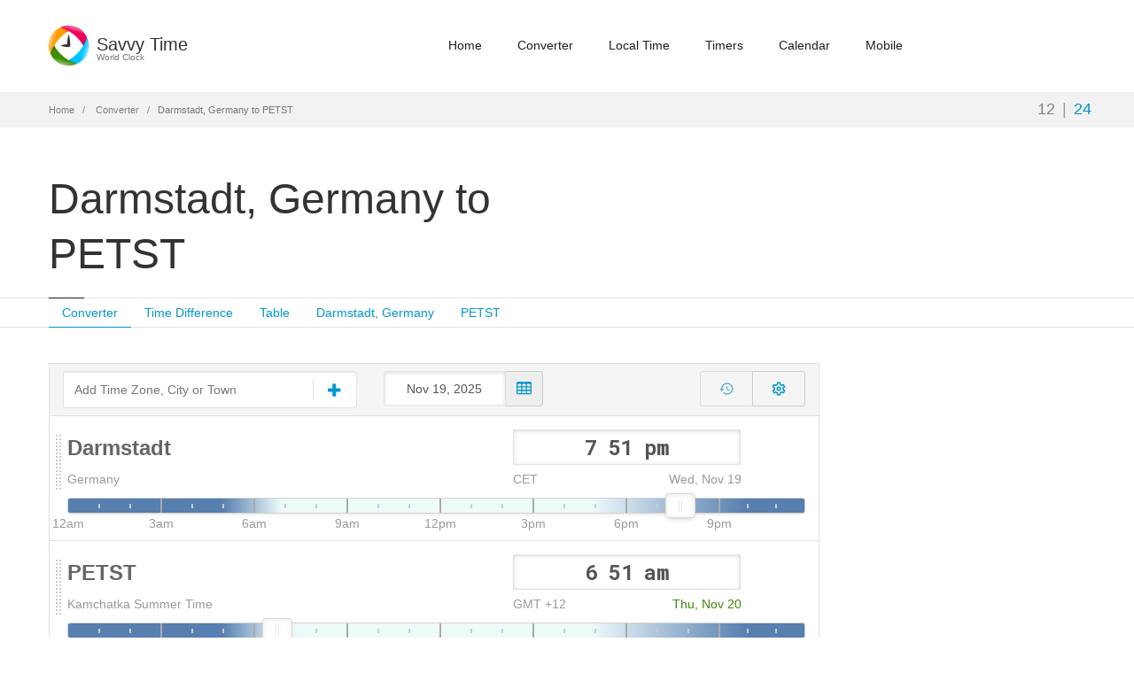

--- FILE ---
content_type: text/html; charset=utf-8
request_url: https://savvytime.com/converter/germany-darmstadt-to-petst
body_size: 10850
content:

<!doctype html>
<html lang="en">

<head>
    <title>Darmstadt, Germany to PETST - Savvy Time</title>
    <meta name="description" content="Time conversion from CET (Central European Time) (&#x2B;1) to Kamchatka Summer Time(&#x2B;12). Darmstadt, Germany to PETST time zones converter, calculator, table and map.">
    <meta name="viewport" content="width=device-width, initial-scale=1.0" />
    <meta charset="utf-8">
    <link rel="icon" type="image/png" href="/images/favicon.png">
    
    <link href="https://fonts.googleapis.com/css2?family=Roboto+Mono:wght@400;500;700&display=swap" rel="stylesheet">
    


    <link href="/css/converter.min.css?v=lfjr3" as="style" rel="stylesheet"/>

    


    <script defer src="/js/converter.min.js?v=lfjr3"></script>

    <!-- Global site tag (gtag.js) - Google Analytics -->
    <script async src="https://www.googletagmanager.com/gtag/js?id=G-BSRJQ9RXEV"></script>
    <script>
        window.dataLayer = window.dataLayer || [];
        function gtag() { dataLayer.push(arguments); }
        gtag('js', new Date());

        gtag('config', 'G-BSRJQ9RXEV');
    </script>
    <!--TODO: Remove old Google Analytics-->
    <script>
        (function (i, s, o, g, r, a, m) {
            i['GoogleAnalyticsObject'] = r;
            i[r] = i[r] ||
                function () {
                    (i[r].q = i[r].q || []).push(arguments);
                }, i[r].l = 1 * new Date();
            a = s.createElement(o),
                m = s.getElementsByTagName(o)[0];
            a.async = 1;
            a.src = g;
            m.parentNode.insertBefore(a, m);
        })(window, document, 'script', '//www.google-analytics.com/analytics.js', 'ga');
        ga('create', 'UA-50929412-2', 'auto');
        ga('send', 'pageview');
    </script>
</head>

<body class="fixed-header">
    <header class="header ">
        <div class="container">
            <div class="row">
                <div class="logo-box col-xs-6 col-md-2">
                    <a href="/" class="logo">
                        <img src="/images/logo.png" alt="savvy time logo">
                        <h5 class="logo-text">Savvy Time <small>World Clock</small></h5>
                    </a>
                </div>
                <div class="col-xs-6 col-md-10 right-box right-box-wrapper">
                    <div class="primary">
                        <div class="navbar">
                            <button class="navbar-toggle btn-navbar collapsed" data-toggle="collapse"
                                data-target="#main-menu" aria-label="main-menu">
                                <span class="icon-bar"></span>
                                <span class="icon-bar"></span>
                                <span class="icon-bar"></span>
                            </button>
                            <nav id="main-menu" class="collapse collapsing navbar-collapse">
                                <ul class="nav navbar-nav">
                                    <li>
                                        <a href="/">Home</a>
                                    </li>
                                    <li>
                                        <a href="/converter">Converter</a>
                                    </li>
                                    <li>
                                        <a href="/local">Local Time</a>
                                    </li>
                                    <li class="parent">
                                        <a href="/timers">
                                            Timers
                                            <span class="open-sub">
                                                <span></span><span></span>
                                            </span>
                                        </a>
                                        <ul class="sub">
                                            <li>
                                                <a href="/timer">Timer</a>
                                            </li>
                                            <li>
                                                <a href="/stopwatch">Stopwatch</a>
                                            </li>
                                            <li>
                                                <a href="/countdown">Countdown</a>
                                            </li>
                                        </ul>
                                    </li>
                                    <li class="parent">
                                        <a href="/calendars">
                                            Calendar
                                            <span class="open-sub">
                                                <span></span><span></span>
                                            </span>
                                        </a>
                                        <ul class="sub">
                                            <li>
                                                <a href="/calendar">2025 Calendar</a>
                                            </li>
                                            <li>
                                                <a href="/calendar/2026">2026 Calendar</a>
                                            </li>
                                            <li>
                                                <a href="/current-week">Current Week</a>
                                            </li>
                                            <li>
                                                <a href="/week-number">Week Numbers</a>
                                            </li>
                                        </ul>
                                    </li>
                                    <li>
                                        <a href="/mobile">Mobile</a>
                                    </li>
                                </ul>
                            </nav>
                        </div>
                    </div>
                </div>
            </div>
        </div>
    </header>
    <div class="breadcrumb-box">
        <div class="container">
            <ul class="breadcrumb">
                <li>
                    <a href="/">Home</a>
                </li>
                <li>
                    <a href="/converter">Converter</a>
                </li>
                <li class="active">Darmstadt, Germany to PETST</li>
            </ul>
            <div class="hour-switch">
                <button class="hour-format active" data-format="format12"
                    title="12-hour AM/PM clock">12</button>|<button class="hour-format" data-format="format24"
                    title="24-hour clock">24</button>
            </div>
        </div>
    </div>
    <section id="main">
        
<script type="text/javascript">
    const locations = [{"Id":"germany-darmstadt","Abbreviation":"Darmstadt, Germany","Name":"CET (Central European Time)","CustomDescription":null,"Offset":1.0,"ActiveTz":{"IanaTzId":"Europe/Berlin","ParentTzId":"","Description":null,"ParentTz":null,"Id":"cet","Abbreviation":"CET","Name":"Central European Time","AutoSwitch":true,"Offset":1.0,"Languages":[{"Abbriviation":"MEZ","LanguageName":"German","Title":"Mitteleuropäische Zeit"}]},"AutoSwitch":false,"Languages":null},{"IanaTzId":"Asia/Kamchatka","ParentTzId":"","Description":null,"ParentTz":null,"Id":"petst","Abbreviation":"PETST","Name":"Kamchatka Summer Time","AutoSwitch":true,"Offset":12.0,"Languages":null}];
</script>

<div class="page-header-wrap">
    <header class="page-header no-margin">
        <div class="container">
            <h1 class="title">Darmstadt, Germany to PETST</h1>
            <div class="header-right-box">
                <!-- Converter header -->
<ins class="adsbygoogle"
     style="display:block"
     data-ad-client="ca-pub-4312826468518183"Program
     data-ad-slot="4091401099"
     data-ad-format="horizontal"
     data-full-width-responsive="true"></ins>

            </div>
        </div>
    </header>

    <nav class="sub-nav">
        <div class="container">
            <ul class="nav nav-pills">
                <li class="active">
                    <a href="#converter">Converter</a>
                </li>
                <li>
                    <a href="#time-diff">Time Difference</a>
                </li>
                <li>
                    <a href="#table-view">Table</a>
                </li>
                <li>
                    <a href="#germany-darmstadt">Darmstadt, Germany</a>
                                </li>
                <li>
                    <a href="#petst">PETST</a>
                                </li>
                    </ul>
                </div>
            </nav>

</div>
<div class="container">
<div class="row">
<div class="content col-sm-12 col-md-9">
<div id="converter" class="panel panel-default converter-panel">
<div class="panel-footer">
    <div class="add-time-wrap row">
        <div class="search-result list col-xs-12 col-sm-5">
            <div class="settings-toggle-wrap">
                <div class="add-tz-box">
                    <input id="time-search" class="time-search form-control" type="search" placeholder="Add Time Zone, City or Town" autocomplete="off">
                    <span class="i-wrap icon-wrap">
                        <svg class="icon svg-icon add-tz-icon" xmlns="http://www.w3.org/2000/svg" viewBox="0 0 26 26">
                            <path d="M22 11.5v3c0 0.828-0.672 1.5-1.5 1.5h-6.5v6.5c0 0.828-0.672 1.5-1.5 1.5h-3c-0.828 0-1.5-0.672-1.5-1.5v-6.5h-6.5c-0.828 0-1.5-0.672-1.5-1.5v-3c0-0.828 0.672-1.5 1.5-1.5h6.5v-6.5c0-0.828 0.672-1.5 1.5-1.5h3c0.828 0 1.5 0.672 1.5 1.5v6.5h6.5c0.828 0 1.5 0.672 1.5 1.5z"></path>
                        </svg>
                        <svg class="icon icon-svg icon-spinner hide" xmlns="http://www.w3.org/2000/svg" viewBox="0 0 32 32">
                            <path d="M32 16c-0.040-2.089-0.493-4.172-1.331-6.077-0.834-1.906-2.046-3.633-3.533-5.060-1.486-1.428-3.248-2.557-5.156-3.302-1.906-0.748-3.956-1.105-5.981-1.061-2.025 0.040-4.042 0.48-5.885 1.292-1.845 0.809-3.517 1.983-4.898 3.424s-2.474 3.147-3.193 4.994c-0.722 1.846-1.067 3.829-1.023 5.79 0.040 1.961 0.468 3.911 1.254 5.694 0.784 1.784 1.921 3.401 3.316 4.736 1.394 1.336 3.046 2.391 4.832 3.085 1.785 0.697 3.701 1.028 5.598 0.985 1.897-0.040 3.78-0.455 5.502-1.216 1.723-0.759 3.285-1.859 4.574-3.208 1.29-1.348 2.308-2.945 2.977-4.67 0.407-1.046 0.684-2.137 0.829-3.244 0.039 0.002 0.078 0.004 0.118 0.004 1.105 0 2-0.895 2-2 0-0.056-0.003-0.112-0.007-0.167h0.007zM28.822 21.311c-0.733 1.663-1.796 3.169-3.099 4.412s-2.844 2.225-4.508 2.868c-1.663 0.646-3.447 0.952-5.215 0.909-1.769-0.041-3.519-0.429-5.119-1.14-1.602-0.708-3.053-1.734-4.25-2.991s-2.141-2.743-2.76-4.346c-0.621-1.603-0.913-3.319-0.871-5.024 0.041-1.705 0.417-3.388 1.102-4.928 0.683-1.541 1.672-2.937 2.883-4.088s2.642-2.058 4.184-2.652c1.542-0.596 3.192-0.875 4.832-0.833 1.641 0.041 3.257 0.404 4.736 1.064 1.48 0.658 2.82 1.609 3.926 2.774s1.975 2.54 2.543 4.021c0.57 1.481 0.837 3.064 0.794 4.641h0.007c-0.005 0.055-0.007 0.11-0.007 0.167 0 1.032 0.781 1.88 1.784 1.988-0.195 1.088-0.517 2.151-0.962 3.156z"></path>
                        </svg>
                    </span>
                </div>
            </div>
        </div>
        <div id="converter-controls" class="col-xs-12 col-sm-7 converter-controls">
            <div class="row">
                <div class="col-xxs-12 col-xs-6 col-sm-5 converter-date">
                            <div id="date-picker" class="input-group date">
                                <input type="text" class="form-control">
                                <span class="input-group-addon">
                                    <svg class="icon svg-icon" xmlns="http://www.w3.org/2000/svg" viewBox="0 0 26 24">
                                        <path d="M8 21.5v-3c0-0.281-0.219-0.5-0.5-0.5h-5c-0.281 0-0.5 0.219-0.5 0.5v3c0 0.281 0.219 0.5 0.5 0.5h5c0.281 0 0.5-0.219 0.5-0.5zM8 15.5v-3c0-0.281-0.219-0.5-0.5-0.5h-5c-0.281 0-0.5 0.219-0.5 0.5v3c0 0.281 0.219 0.5 0.5 0.5h5c0.281 0 0.5-0.219 0.5-0.5zM16 21.5v-3c0-0.281-0.219-0.5-0.5-0.5h-5c-0.281 0-0.5 0.219-0.5 0.5v3c0 0.281 0.219 0.5 0.5 0.5h5c0.281 0 0.5-0.219 0.5-0.5zM8 9.5v-3c0-0.281-0.219-0.5-0.5-0.5h-5c-0.281 0-0.5 0.219-0.5 0.5v3c0 0.281 0.219 0.5 0.5 0.5h5c0.281 0 0.5-0.219 0.5-0.5zM16 15.5v-3c0-0.281-0.219-0.5-0.5-0.5h-5c-0.281 0-0.5 0.219-0.5 0.5v3c0 0.281 0.219 0.5 0.5 0.5h5c0.281 0 0.5-0.219 0.5-0.5zM24 21.5v-3c0-0.281-0.219-0.5-0.5-0.5h-5c-0.281 0-0.5 0.219-0.5 0.5v3c0 0.281 0.219 0.5 0.5 0.5h5c0.281 0 0.5-0.219 0.5-0.5zM16 9.5v-3c0-0.281-0.219-0.5-0.5-0.5h-5c-0.281 0-0.5 0.219-0.5 0.5v3c0 0.281 0.219 0.5 0.5 0.5h5c0.281 0 0.5-0.219 0.5-0.5zM24 15.5v-3c0-0.281-0.219-0.5-0.5-0.5h-5c-0.281 0-0.5 0.219-0.5 0.5v3c0 0.281 0.219 0.5 0.5 0.5h5c0.281 0 0.5-0.219 0.5-0.5zM24 9.5v-3c0-0.281-0.219-0.5-0.5-0.5h-5c-0.281 0-0.5 0.219-0.5 0.5v3c0 0.281 0.219 0.5 0.5 0.5h5c0.281 0 0.5-0.219 0.5-0.5zM26 4.5v17c0 1.375-1.125 2.5-2.5 2.5h-21c-1.375 0-2.5-1.125-2.5-2.5v-17c0-1.375 1.125-2.5 2.5-2.5h21c1.375 0 2.5 1.125 2.5 2.5z"></path>
                                    </svg>
                                </span>
                            </div>
                </div>
                <div class="col-xxs-12 col-xs-6 col-sm-7 converter-settings-col">
                    <div class="converter-settings-toolbar">
                        <div class="btn-group converter-settings-group">
                            <button id="converter-reset-time" type="button" class="btn converter-reset-time disabled" title="Reset to current time" aria-label="Reset to current time">
                                <svg class="icon svg-icon" viewBox="0 0 24 24">
                                    <path fill="currentColor" d="M13.26 3C8.17 2.86 4 6.95 4 12H2.21c-.45 0-.67.54-.35.85l2.79 2.8c.2.2.51.2.71 0l2.79-2.8c.31-.31.09-.85-.36-.85H6c0-3.9 3.18-7.05 7.1-7 3.72.05 6.85 3.18 6.9 6.9.05 3.91-3.1 7.1-7 7.1-1.61 0-3.1-.55-4.28-1.48-.4-.31-.96-.28-1.32.08-.42.42-.39 1.13.08 1.49C9 20.29 10.91 21 13 21c5.05 0 9.14-4.17 9-9.26-.13-4.69-4.05-8.61-8.74-8.74m-.51 5c-.41 0-.75.34-.75.75v3.68c0 .35.19.68.49.86l3.12 1.85c.36.21.82.09 1.03-.26.21-.36.09-.82-.26-1.03l-2.88-1.71v-3.4c0-.4-.34-.74-.75-.74"></path>
                                    <title>Reset to current time</title>
                                </svg>
                            </button>
                            <button id="converter-settings-toggle" type="button" class="btn converter-settings-toggle collapsed" data-toggle="collapse" data-target="#converter-settings-menu" aria-expanded="false" aria-controls="converter-settings-menu" title="Converter settings" aria-label="Toggle converter settings">
                                <svg class="icon svg-icon svg-settings" xmlns="http://www.w3.org/2000/svg" viewBox="0 0 24 24" role="img" focusable="false">
                                    <path fill="currentColor" d="M19.54 12c0-.23-.01-.45-.03-.67l2.57-1.94-2.75-4.76-2.97 1.25c-.37-.26-.76-.48-1.16-.67L14.79 2h-5.5l-.4 3.2c-.41.19-.8.41-1.16.67L4.75 4.62 2 9.38l2.57 1.94c-.02.23-.03.45-.03.68s.01.45.03.67L2 14.62l2.75 4.76 2.97-1.25c.37.26.76.48 1.16.67l.4 3.2h5.5l.4-3.2c.41-.19.8-.41 1.16-.67l2.97 1.25 2.75-4.76-2.57-1.94c.02-.22.03-.44.03-.67zm-2.03-.5c.01.16.03.33.03.5s-.01.33-.03.5l-.1 1.1 2.04 1.55-.98 1.71-2.37-1-.91.64c-.26.18-.55.35-.85.49l-1.01.47L13.02 20h-1.97l-.32-2.55-1.01-.47c-.3-.14-.59-.31-.85-.49l-.91-.64-2.37 1-.98-1.71 2.04-1.55-.1-1.1c-.01-.16-.03-.33-.03-.5s.01-.33.03-.5l.1-1.1L4.61 8.85 5.6 7.15l2.37 1 .91-.64c.26-.18.55-.35.85-.49l1.01-.47L11.05 4h1.97l.32 2.55 1.01.47c.3.14.59.31.85.49l.91.64 2.37-1 .98 1.71-2.04 1.55zM12 8.5c-1.93 0-3.5 1.57-3.5 3.5s1.57 3.5 3.5 3.5 3.5-1.57 3.5-3.5S13.93 8.5 12 8.5zm0 5c-.83 0-1.5-.67-1.5-1.5s.67-1.5 1.5-1.5 1.5.67 1.5 1.5S12.83 13.5 12 13.5z"></path>
                                </svg>
                            </button>
                        </div>
                        <div id="converter-settings-menu" class="converter-settings-menu collapse" aria-labelledby="converter-settings-toggle">
                            <div class="converter-settings-option has-submenu">
                                <button type="button" class="converter-settings-item btn-cal" title="Add to Calendar" data-toggle="collapse" data-target="#converter-calendar-menu" aria-expanded="false" aria-controls="converter-calendar-menu" >
                                    <span class="converter-settings-icon">
                                        <svg xmlns="http://www.w3.org/2000/svg" class="icon svg-icon" version="1.1" width="18" height="18" viewBox="0 0 19 20">
                                            <path fill="currentColor" d="M17.143 2.857c0.781 0 1.429 0.647 1.429 1.429v14.286c0 0.781-0.647 1.429-1.429 1.429h-15.714c-0.781 0-1.429-0.647-1.429-1.429v-14.286c0-0.781 0.647-1.429 1.429-1.429h1.429v-1.071c0-0.982 0.804-1.786 1.786-1.786h0.714c0.982 0 1.786 0.804 1.786 1.786v1.071h4.286v-1.071c0-0.982 0.804-1.786 1.786-1.786h0.714c0.982 0 1.786 0.804 1.786 1.786v1.071h1.429zM12.857 1.786v3.214c0 0.201 0.156 0.357 0.357 0.357h0.714c0.201 0 0.357-0.156 0.357-0.357v-3.214c0-0.201-0.156-0.357-0.357-0.357h-0.714c-0.201 0-0.357 0.156-0.357 0.357zM4.286 1.786v3.214c0 0.201 0.156 0.357 0.357 0.357h0.714c0.201 0 0.357-0.156 0.357-0.357v-3.214c0-0.201-0.156-0.357-0.357-0.357h-0.714c-0.201 0-0.357 0.156-0.357 0.357zM17.143 18.571v-11.429h-15.714v11.429h15.714zM10 12.143h2.5c0.201 0 0.357 0.156 0.357 0.357v0.714c0 0.201-0.156 0.357-0.357 0.357h-2.5v2.5c0 0.201-0.156 0.357-0.357 0.357h-0.714c-0.201 0-0.357-0.156-0.357-0.357v-2.5h-2.5c-0.201 0-0.357-0.156-0.357-0.357v-0.714c0-0.201 0.156-0.357 0.357-0.357h2.5v-2.5c0-0.201 0.156-0.357 0.357-0.357h0.714c0.201 0 0.357 0.156 0.357 0.357v2.5z"></path>
                                        </svg>
                                    </span>
                                    <span class="converter-settings-text">Add to Calendar</span>
                                </button>
                                <div id="converter-calendar-menu" class="converter-settings-submenu collapse" data-parent="#converter-settings-menu"></div>
                            </div>
                            <div class="converter-settings-option">
                                <a type="button" href="/converter/petst-to-germany-darmstadt" class="converter-settings-item swap-tz" title="Swap order of locations to PETST to Darmstadt, Germany time convertion" >
                                    <span class="converter-settings-icon">
                                        <svg class="icon svg-icon" xmlns="http://www.w3.org/2000/svg" viewBox="0 0 18 18">
                                            <path d="M11.893 0h1.929c0.171 0 0.321 0.151 0.321 0.321v13.821h1.929c0.171 0 0.321 0.141 0.321 0.321 0 0.090-0.040 0.171-0.1 0.241l-3.214 3.204c-0.060 0.060-0.141 0.090-0.221 0.090-0.090 0-0.171-0.030-0.231-0.090l-3.214-3.214c-0.060-0.060-0.090-0.151-0.090-0.231 0-0.171 0.141-0.321 0.321-0.321h1.929v-13.821c0-0.171 0.141-0.321 0.321-0.321zM6.429 0c0.080 0 0.171 0.030 0.231 0.090l3.214 3.214c0.060 0.060 0.090 0.151 0.090 0.231 0 0.171-0.151 0.321-0.321 0.321h-1.929v13.821c0 0.171-0.151 0.321-0.321 0.321h-1.929c-0.171 0-0.321-0.151-0.321-0.321v-13.821h-1.929c-0.181 0-0.321-0.141-0.321-0.321 0-0.090 0.040-0.171 0.1-0.241l3.204-3.204c0.060-0.060 0.151-0.090 0.231-0.090z"></path>
                                        </svg>
                                    </span>
                                    <span class="converter-settings-text">Swap Order</span>
                                        <span class="converter-settings-hint">to PETST to Darmstadt, Germany</span>
                                </a>
                            </div>
                            <div class="converter-settings-option">
                                <a type="button" id="permanent-link" class="converter-settings-item permanent-link" title="Permanent link to this Time Conversion" data-toggle="collapse" href="#share-url-area" >
                                    <span class="converter-settings-icon">
                                        <svg class="icon svg-icon" xmlns="http://www.w3.org/2000/svg" viewBox="0 0 26 26">
                                            <path d="M22.75 19c0-0.406-0.156-0.781-0.438-1.062l-3.25-3.25c-0.281-0.281-0.672-0.438-1.062-0.438-0.453 0-0.812 0.172-1.125 0.5 0.516 0.516 1.125 0.953 1.125 1.75 0 0.828-0.672 1.5-1.5 1.5-0.797 0-1.234-0.609-1.75-1.125-0.328 0.313-0.516 0.672-0.516 1.141 0 0.391 0.156 0.781 0.438 1.062l3.219 3.234c0.281 0.281 0.672 0.422 1.062 0.422s0.781-0.141 1.062-0.406l2.297-2.281c0.281-0.281 0.438-0.656 0.438-1.047zM11.766 7.984c0-0.391-0.156-0.781-0.438-1.062l-3.219-3.234c-0.281-0.281-0.672-0.438-1.062-0.438s-0.781 0.156-1.062 0.422l-2.297 2.281c-0.281 0.281-0.438 0.656-0.438 1.047 0 0.406 0.156 0.781 0.438 1.062l3.25 3.25c0.281 0.281 0.672 0.422 1.062 0.422 0.453 0 0.812-0.156 1.125-0.484-0.516-0.516-1.125-0.953-1.125-1.75 0-0.828 0.672-1.5 1.5-1.5 0.797 0 1.234 0.609 1.75 1.125 0.328-0.313 0.516-0.672 0.516-1.141zM25.75 19c0 1.188-0.484 2.344-1.328 3.172l-2.297 2.281c-0.844 0.844-1.984 1.297-3.172 1.297-1.203 0-2.344-0.469-3.187-1.328l-3.219-3.234c-0.844-0.844-1.297-1.984-1.297-3.172 0-1.234 0.5-2.406 1.375-3.266l-1.375-1.375c-0.859 0.875-2.016 1.375-3.25 1.375-1.188 0-2.344-0.469-3.187-1.313l-3.25-3.25c-0.859-0.859-1.313-1.984-1.313-3.187 0-1.188 0.484-2.344 1.328-3.172l2.297-2.281c0.844-0.844 1.984-1.297 3.172-1.297 1.203 0 2.344 0.469 3.187 1.328l3.219 3.234c0.844 0.844 1.297 1.984 1.297 3.172 0 1.234-0.5 2.406-1.375 3.266l1.375 1.375c0.859-0.875 2.016-1.375 3.25-1.375 1.188 0 2.344 0.469 3.187 1.313l3.25 3.25c0.859 0.859 1.313 1.984 1.313 3.187z"></path>
                                        </svg>
                                    </span>
                                    <span class="converter-settings-text">Share Converter</span>
                                </a>
                            </div>
                            <div class="converter-settings-option">
                                <button type="button" class="converter-settings-item btn-theme">
                                    <span class="converter-settings-icon">
                                        <svg xmlns="http://www.w3.org/2000/svg" viewBox="0 0 30 30" class="icon svg-icon sun hide"><path fill="currentColor" d="M 14.984375 0.98632812 A 1.0001 1.0001 0 0 0 14 2 L 14 5 A 1.0001 1.0001 0 1 0 16 5 L 16 2 A 1.0001 1.0001 0 0 0 14.984375 0.98632812 z M 5.796875 4.7988281 A 1.0001 1.0001 0 0 0 5.1015625 6.515625 L 7.2226562 8.6367188 A 1.0001 1.0001 0 1 0 8.6367188 7.2226562 L 6.515625 5.1015625 A 1.0001 1.0001 0 0 0 5.796875 4.7988281 z M 24.171875 4.7988281 A 1.0001 1.0001 0 0 0 23.484375 5.1015625 L 21.363281 7.2226562 A 1.0001 1.0001 0 1 0 22.777344 8.6367188 L 24.898438 6.515625 A 1.0001 1.0001 0 0 0 24.171875 4.7988281 z M 15 8 A 7 7 0 0 0 8 15 A 7 7 0 0 0 15 22 A 7 7 0 0 0 22 15 A 7 7 0 0 0 15 8 z M 2 14 A 1.0001 1.0001 0 1 0 2 16 L 5 16 A 1.0001 1.0001 0 1 0 5 14 L 2 14 z M 25 14 A 1.0001 1.0001 0 1 0 25 16 L 28 16 A 1.0001 1.0001 0 1 0 28 14 L 25 14 z M 7.9101562 21.060547 A 1.0001 1.0001 0 0 0 7.2226562 21.363281 L 5.1015625 23.484375 A 1.0001 1.0001 0 1 0 6.515625 24.898438 L 8.6367188 22.777344 A 1.0001 1.0001 0 0 0 7.9101562 21.060547 z M 22.060547 21.060547 A 1.0001 1.0001 0 0 0 21.363281 22.777344 L 23.484375 24.898438 A 1.0001 1.0001 0 1 0 24.898438 23.484375 L 22.777344 21.363281 A 1.0001 1.0001 0 0 0 22.060547 21.060547 z M 14.984375 23.986328 A 1.0001 1.0001 0 0 0 14 25 L 14 28 A 1.0001 1.0001 0 1 0 16 28 L 16 25 A 1.0001 1.0001 0 0 0 14.984375 23.986328 z"></path></svg>
                                        <svg xmlns="http://www.w3.org/2000/svg" viewBox="0 0 120 120" class="icon svg-icon moon hide"><path fill="currentColor" d="M96.484,92.7c-27.499,0-49.792-22.294-49.792-49.794c0-15.768,7.338-29.815,18.777-38.938  C35.655,5.082,11.823,29.588,11.823,59.674c0,30.794,24.965,55.757,55.759,55.757c19.959,0,37.459-10.493,47.311-26.262  C109.195,91.441,102.99,92.7,96.484,92.7z"/></svg>
                                    </span>
                                    <span class="converter-settings-text">Toggle Theme</span>
                                </button>
                            </div>
                        </div>
                    </div>
                </div>
            </div>
        </div>
<div class="col-xs-12 collapse" id="share-url-area">
            <div class="row share-url-wrap">
                <div class="col-xs-12">
                    <input class="form-control share-url" id="share-url" value="https://savvytime.com/converter">
                </div>
                <div class="col-xs-12 col-sm-6">
                    <div class="pull-left">
                        <label class="checkbox include-time">
                            <input type="checkbox" id="include-time"> Include Time
                        </label>
                        <div class="input-group timepicker-wrap include-time-box-wrap format12">
                            <input type="text" class="time ampm format12 form-control include-time-box"
                                   value=")" data-offset="1"/>
                        </div>
                        <div class="input-group timepicker-wrap include-time-box-wrap format24">
                            <input type="text" class="time ampm format24 form-control include-time-box st-hide"
                                   value="" data-offset="1"/>
                        </div>
                    </div>
                </div>
                <div class="col-xs-12 col-sm-6">
                    <div class="pull-left">
                        <label class="checkbox include-time">
                            <input type="checkbox" id="include-date"> Include Date
                        </label>
                        <div class="input-group include-time-box-wrap">
                            <div id="share-date-picker" class="input-group date">
                                <input type="text" class="form-control">
                                <span class="input-group-addon">
                                    <svg class="icon svg-icon" xmlns="http://www.w3.org/2000/svg" viewBox="0 0 26 24">
                                        <path d="M8 21.5v-3c0-0.281-0.219-0.5-0.5-0.5h-5c-0.281 0-0.5 0.219-0.5 0.5v3c0 0.281 0.219 0.5 0.5 0.5h5c0.281 0 0.5-0.219 0.5-0.5zM8 15.5v-3c0-0.281-0.219-0.5-0.5-0.5h-5c-0.281 0-0.5 0.219-0.5 0.5v3c0 0.281 0.219 0.5 0.5 0.5h5c0.281 0 0.5-0.219 0.5-0.5zM16 21.5v-3c0-0.281-0.219-0.5-0.5-0.5h-5c-0.281 0-0.5 0.219-0.5 0.5v3c0 0.281 0.219 0.5 0.5 0.5h5c0.281 0 0.5-0.219 0.5-0.5zM8 9.5v-3c0-0.281-0.219-0.5-0.5-0.5h-5c-0.281 0-0.5 0.219-0.5 0.5v3c0 0.281 0.219 0.5 0.5 0.5h5c0.281 0 0.5-0.219 0.5-0.5zM16 15.5v-3c0-0.281-0.219-0.5-0.5-0.5h-5c-0.281 0-0.5 0.219-0.5 0.5v3c0 0.281 0.219 0.5 0.5 0.5h5c0.281 0 0.5-0.219 0.5-0.5zM24 21.5v-3c0-0.281-0.219-0.5-0.5-0.5h-5c-0.281 0-0.5 0.219-0.5 0.5v3c0 0.281 0.219 0.5 0.5 0.5h5c0.281 0 0.5-0.219 0.5-0.5zM16 9.5v-3c0-0.281-0.219-0.5-0.5-0.5h-5c-0.281 0-0.5 0.219-0.5 0.5v3c0 0.281 0.219 0.5 0.5 0.5h5c0.281 0 0.5-0.219 0.5-0.5zM24 15.5v-3c0-0.281-0.219-0.5-0.5-0.5h-5c-0.281 0-0.5 0.219-0.5 0.5v3c0 0.281 0.219 0.5 0.5 0.5h5c0.281 0 0.5-0.219 0.5-0.5zM24 9.5v-3c0-0.281-0.219-0.5-0.5-0.5h-5c-0.281 0-0.5 0.219-0.5 0.5v3c0 0.281 0.219 0.5 0.5 0.5h5c0.281 0 0.5-0.219 0.5-0.5zM26 4.5v17c0 1.375-1.125 2.5-2.5 2.5h-21c-1.375 0-2.5-1.125-2.5-2.5v-17c0-1.375 1.125-2.5 2.5-2.5h21c1.375 0 2.5 1.125 2.5 2.5z"></path>
                                    </svg>
                                </span>
                            </div>
                        </div>
                    </div>
                </div>
            </div>
        </div>
    </div>
</div>
<div class="panel-body">
    <div id="converter-view">
                <div data-id="germany-darmstadt" class="table-time row">
                    <div class="td-name col-xs-6">
                        <div class="time-name-wrap">
                                    <a href="/local/germany-darmstadt" class="time-abb">Darmstadt</a>
                        </div>
                    </div>
                    <div class="td-time col-xs-6">
                        <div class="row">
                            <div class="col-xs-12 col-sm-12 col-md-8 col-md-offset-2">
                                <div class="input-group timepicker-wrap format12">
                                    <input type="text" class="time ampm format12 form-control" 
                                           value="" 
                                           data-offset="1"/>
                                </div>
                                <div class="input-group timepicker-wrap format24 st-hide">
                                    <input type="text" class="time ampm format24 form-control" 
                                           value="" 
                                           data-offset="1" />
                                </div>
                            </div>
                        </div>
                    </div>
                    <div class="col-xs-12">
                        <div class="row">
                            <div class="td-name col-xs-6">
                                <div class="time-name-wrap">
                                                            <span class="time-name">Germany</span>
                                </div>
                            </div>
                            <div class="td-time col-xs-6">
                                <div class="row">
                                    <div class="col-xs-6 col-sm-6 col-md-4 col-md-offset-2 no-gutter-right">
                                                <div class="name-offset"
                                                     title="Central European Time (GMT &#x2B;1)">
                                                            CET
                                                </div>                                                                                                                                                                                                                                                                                                                                                                            
                                    </div>
                                    <div class="col-xs-6 col-sm-6 col-md-4 no-gutter-left">
                                        <div class="tz-date"></div>
                                    </div>
                                    <div class="col-xs-12 col-md-2">
                                    </div>
                                </div>
                            </div>
                        </div>
                    </div>
                    <div class="col-xs-12 slider-wrap">
                        <div class="slider">
                        </div>
                    </div>
                    <div class=' delete'>
                        <svg xmlns="http://www.w3.org/2000/svg" width="20" height="20" viewBox="0 0 24 24">
                            <path
                                d="M19 6.41L17.59 5 12 10.59 6.41 5 5 6.41 10.59 12 5 17.59 6.41 19 12 13.41 17.59 19 19 17.59 13.41 12z">
                            </path>
                            <path d="M0 0h24v24H0z" fill="none"></path>
                        </svg>
        </div>
</div>
                <div data-id="petst" class="table-time row">
                    <div class="td-name col-xs-6">
                        <div class="time-name-wrap">
                                            <span class="time-abb">PETST</span>
                        </div>
                    </div>
                    <div class="td-time col-xs-6">
                        <div class="row">
                            <div class="col-xs-12 col-sm-12 col-md-8 col-md-offset-2">
                                <div class="input-group timepicker-wrap format12">
                                    <input type="text" class="time ampm format12 form-control" 
                                           value="" 
                                           data-offset="12"/>
                                </div>
                                <div class="input-group timepicker-wrap format24 st-hide">
                                    <input type="text" class="time ampm format24 form-control" 
                                           value="" 
                                           data-offset="12" />
                                </div>
                            </div>
                        </div>
                    </div>
                    <div class="col-xs-12">
                        <div class="row">
                            <div class="td-name col-xs-6">
                                <div class="time-name-wrap">
                                                    <span class="time-name">Kamchatka Summer Time</span>
                                </div>
                            </div>
                            <div class="td-time col-xs-6">
                                <div class="row">
                                    <div class="col-xs-6 col-sm-6 col-md-4 col-md-offset-2 no-gutter-right">
                                                <div class="name-offset">GMT &#x2B;12</div>
                                    </div>
                                    <div class="col-xs-6 col-sm-6 col-md-4 no-gutter-left">
                                        <div class="tz-date"></div>
                                    </div>
                                    <div class="col-xs-12 col-md-2">
                                    </div>
                                </div>
                            </div>
                        </div>
                    </div>
                    <div class="col-xs-12 slider-wrap">
                        <div class="slider">
                        </div>
                    </div>
                    <div class=' delete'>
                        <svg xmlns="http://www.w3.org/2000/svg" width="20" height="20" viewBox="0 0 24 24">
                            <path
                                d="M19 6.41L17.59 5 12 10.59 6.41 5 5 6.41 10.59 12 5 17.59 6.41 19 12 13.41 17.59 19 19 17.59 13.41 12z">
                            </path>
                            <path d="M0 0h24v24H0z" fill="none"></path>
                        </svg>
        </div>
</div>
<div class="converter-ad row">
    <!-- Savvytime converter ads -->
<ins class="adsbygoogle"
     style="display:block"
     data-ad-client="ca-pub-4312826468518183"
     data-ad-slot="6282475356"
     data-ad-format="auto"
     data-full-width-responsive="true"></ins>
</div>
</div>

</div>
</div>
<div id="time-diff" class="desc-wrap">
    <h2 class="details-header">Time Difference</h2>
    <p class="converter-desc"><strong>CET (Central European Time) is 11 hours behind Kamchatka Summer Time</strong><br><span class='time format12' data-offset='1'>3:00 am</span><span class='time format24 st-hide' data-offset='1'>03:00</span> in Darmstadt, Germany is <span class='time format12' data-offset='12'>2:00 pm</span><span class='time format24 st-hide' data-offset='12'>14:00</span> in PETST</p>
    <p><strong>Darmstadt to PETST call time</strong><br>Best time for a conference call or a meeting is between 7:30am-9:30am in Darmstadt which corresponds to 6:30pm-8:30pm in PETST<br></p>
    <p><span class='time format12' data-offset='1'>3:00 am</span><span class='time format24 st-hide' data-offset='1'>03:00</span> CET (Central European Time) (Darmstadt, Germany). Offset UTC +1:00 hour <br> <span class='time format12' data-offset='12'>2:00 pm</span><span class='time format24 st-hide' data-offset='12'>14:00</span> Kamchatka Summer Time (PETST). Offset UTC +12:00 hours</p>
    <p><span class='time format12' data-offset='1'>3:00 am</span><span class='time format24 st-hide' data-offset='1'>03:00</span> Darmstadt, Germany / <span class='time format12' data-offset='12'>2:00 pm</span><span class='time format24 st-hide' data-offset='12'>14:00</span> PETST</p>
</div>
<table id="table-view" class="table-view table table-hover">
    <thead>
        <tr>
            <th>Darmstadt, Germany</th>
            <th>PETST</th>
        </tr>
    </thead>
    <tbody class="time format12">
 <tr>
            <td class="time-night">
                12am (midnight)</td>
            <td class="time-sun">
                11am</td>
            </tr>
 <tr>
            <td class="time-night">
                1am</td>
            <td class="time-sun">
                12pm (noon)</td>
            </tr>
 <tr>
            <td class="time-night">
                2am</td>
            <td class="time-sun">
                1pm</td>
            </tr>
 <tr>
            <td class="time-night">
                3am</td>
            <td class="time-sun">
                2pm</td>
            </tr>
 <tr>
            <td class="time-night">
                4am</td>
            <td class="time-sun">
                3pm</td>
            </tr>
 <tr>
            <td class="time-night">
                5am</td>
            <td class="time-sun">
                4pm</td>
            </tr>
 <tr>
            <td class="time-sunrise">
                6am</td>
            <td class="time-sun">
                5pm</td>
            </tr>
 <tr>
            <td class="time-sunrise">
                7am</td>
            <td class="time-sunrise">
                6pm</td>
            </tr>
 <tr>
            <td class="time-sun">
                8am</td>
            <td class="time-sunrise">
                7pm</td>
            </tr>
 <tr>
            <td class="time-sun">
                9am</td>
            <td class="time-sunrise">
                8pm</td>
            </tr>
 <tr>
            <td class="time-sun">
                10am</td>
            <td class="time-sunrise">
                9pm</td>
            </tr>
 <tr>
            <td class="time-sun">
                11am</td>
            <td class="time-night">
                10pm</td>
            </tr>
 <tr>
            <td class="time-sun">
                12pm (noon)</td>
            <td class="time-night">
                11pm</td>
            </tr>
 <tr>
            <td class="time-sun">
                1pm</td>
            <td class="time-night">
                12am (midnight)</td>
            </tr>
 <tr>
            <td class="time-sun">
                2pm</td>
            <td class="time-night">
                1am</td>
            </tr>
 <tr>
            <td class="time-sun">
                3pm</td>
            <td class="time-night">
                2am</td>
            </tr>
 <tr>
            <td class="time-sun">
                4pm</td>
            <td class="time-night">
                3am</td>
            </tr>
 <tr>
            <td class="time-sun">
                5pm</td>
            <td class="time-night">
                4am</td>
            </tr>
 <tr>
            <td class="time-sunrise">
                6pm</td>
            <td class="time-night">
                5am</td>
            </tr>
 <tr>
            <td class="time-sunrise">
                7pm</td>
            <td class="time-sunrise">
                6am</td>
            </tr>
 <tr>
            <td class="time-sunrise">
                8pm</td>
            <td class="time-sunrise">
                7am</td>
            </tr>
 <tr>
            <td class="time-sunrise">
                9pm</td>
            <td class="time-sun">
                8am</td>
            </tr>
 <tr>
            <td class="time-night">
                10pm</td>
            <td class="time-sun">
                9am</td>
            </tr>
 <tr>
            <td class="time-night">
                11pm</td>
            <td class="time-sun">
                10am</td>
            </tr>
    </tbody>
    <tbody class="time format24 st-hide">
 <tr>
            <td class="time-night">0:00</td>
            <td class="time-sun">11:00</td>
            </tr>
 <tr>
            <td class="time-night">1:00</td>
            <td class="time-sun">12:00</td>
            </tr>
 <tr>
            <td class="time-night">2:00</td>
            <td class="time-sun">13:00</td>
            </tr>
 <tr>
            <td class="time-night">3:00</td>
            <td class="time-sun">14:00</td>
            </tr>
 <tr>
            <td class="time-night">4:00</td>
            <td class="time-sun">15:00</td>
            </tr>
 <tr>
            <td class="time-night">5:00</td>
            <td class="time-sun">16:00</td>
            </tr>
 <tr>
            <td class="time-sunrise">6:00</td>
            <td class="time-sun">17:00</td>
            </tr>
 <tr>
            <td class="time-sunrise">7:00</td>
            <td class="time-sunrise">18:00</td>
            </tr>
 <tr>
            <td class="time-sun">8:00</td>
            <td class="time-sunrise">19:00</td>
            </tr>
 <tr>
            <td class="time-sun">9:00</td>
            <td class="time-sunrise">20:00</td>
            </tr>
 <tr>
            <td class="time-sun">10:00</td>
            <td class="time-sunrise">21:00</td>
            </tr>
 <tr>
            <td class="time-sun">11:00</td>
            <td class="time-night">22:00</td>
            </tr>
 <tr>
            <td class="time-sun">12:00</td>
            <td class="time-night">23:00</td>
            </tr>
 <tr>
            <td class="time-sun">13:00</td>
            <td class="time-night">0:00</td>
            </tr>
 <tr>
            <td class="time-sun">14:00</td>
            <td class="time-night">1:00</td>
            </tr>
 <tr>
            <td class="time-sun">15:00</td>
            <td class="time-night">2:00</td>
            </tr>
 <tr>
            <td class="time-sun">16:00</td>
            <td class="time-night">3:00</td>
            </tr>
 <tr>
            <td class="time-sun">17:00</td>
            <td class="time-night">4:00</td>
            </tr>
 <tr>
            <td class="time-sunrise">18:00</td>
            <td class="time-night">5:00</td>
            </tr>
 <tr>
            <td class="time-sunrise">19:00</td>
            <td class="time-sunrise">6:00</td>
            </tr>
 <tr>
            <td class="time-sunrise">20:00</td>
            <td class="time-sunrise">7:00</td>
            </tr>
 <tr>
            <td class="time-sunrise">21:00</td>
            <td class="time-sun">8:00</td>
            </tr>
 <tr>
            <td class="time-night">22:00</td>
            <td class="time-sun">9:00</td>
            </tr>
 <tr>
            <td class="time-night">23:00</td>
            <td class="time-sun">10:00</td>
            </tr>
    </tbody>
</table>


<div id="germany-darmstadt" lass="row" class="city-header">
    <div class="col-xs-12">
        <div class="title-box local-info-title">
            <h2 class="title">Darmstadt Information</h2>
        </div>
    </div>
</div>
<div class="row">
    <div class="col-xs-12">
        <div class="content-block frame local-info">
            <h4 class="title">Time Zone</h4>
            <div class="row border-bottom">
                <div class="col-xs-4">
                    <strong>Abbreviation / Name</strong>
                </div>
                <div class="col-xs-8">
CET - Central European Time                        <br>
                        <span class="inactive">CEST  - Central European Summer Time</span>
                </div>
            </div>
            <div class="row border-bottom">
                <div class="col-xs-4">
                    <strong>UTC / GMT Offset</strong>
                </div>
                <div class="col-xs-8">
                    +1:00 hour during Central European Time, currently in use.
                        <br>
                        <span class="inactive">+2:00 hours during Central European Summer Time.</span>
                </div>
            </div>
                <div class="row border-bottom">
                    <div class="col-xs-4">
                        <strong>Daylight Saving Time Change</strong>
                    </div>
                    <div class="col-xs-8">+1:00 hour - DST is NOT in use</div>
                </div>
                <div class="row border-bottom">
                    <div class="col-xs-4">
                        <strong>Daylight Saving Time Starts</strong>
                    </div>
                    <div class="col-xs-8 city-dts">
                        <img loading='lazy' class='dst-clock' src='/images/dts_clock/dts_forward_2am.png' alt='Daylight saving time clock moves forward for one hour from 2am to 3am' title='Daylight saving time clock moves forward for one hour from 2am to 3am'>
                        Sunday,  <strong>March 30</strong>, 2025 at <strong>2:00 am</strong> local time. DST starts annually the on last Sunday of March. Clocks are turned <strong>forward</strong> 1 hour to Sunday,  March 30, 2025, 3:00 am local daylight time instead. Also called Spring Forward or Summer Time.
                    </div>
                </div>
                <div class="row border-bottom">
                    <div class="col-xs-4">
                        <strong>Daylight Saving Time Ends</strong>
                    </div>
                    <div class="col-xs-8 city-dts">
                        <img loading='lazy' class='dst-clock' src='/images/dts_clock/dts_back_3am.png' alt='Daylight saving time clock moves back for one hour from 3am to 2am' title='Daylight saving time clock moves back for one hour from 3am to 2am'>
                        Sunday,  <strong>October 26</strong>, 2025 at <strong>3:00 am</strong> local time. DST ends annually the on last Sunday of October. Clocks are turned <strong>backward</strong> 1 hour to Sunday,  October 26, 2025, 2:00 am local standard time instead. Also called Fall Back or switch to Winter Time.
                    </div>
                </div>
            <h4 class="city-title">Darmstadt Facts</h4>
            <div class="row border-bottom">
                <div class="col-xs-4">
                    <strong>Country</strong>
                </div>
                <div class="col-xs-8">Germany</div>
            </div>
                <div class="row border-bottom">
                    <div class="col-xs-4">
                        <strong>Alternative Names</strong>
                    </div>
                    <div class="col-xs-8">Darmshhat, Darmshtadi, Darmshtadt, Darmshtat, Darmstadium, Darmstadt, Darmstat, Darmstatas, Darmstate, Darmundestadt, Darmştat, Darmštatas, Darmštate, Ntarmstat, ZCS, da mu shi ta te, daleumsyutateu, darmastata, darmshtat, darumushutatto, drmstdt, Ντάρμστατ, Дармштадт, Дармштат, Дармщат, דרמשטדט, دارمشتات, ڈریمسٹڈ, डार्मश्टाट, დარმშტადტი, ダルムシュタット, 达姆施塔特, 다름슈타트</div>
                </div>
                <div class="row border-bottom">
                    <div class="col-xs-4">
                        <strong>Population</strong>
                    </div>
                    <div class="col-xs-8">140,385</div>
                </div>
                <div class="row border-bottom">
                    <div class="col-xs-4">
                        <strong>Currency</strong>
                    </div>
                    <div class="col-xs-8">Euro  (EUR)</div>
                </div>
                <div class="row border-bottom">
                    <div class="col-xs-4">
                        <strong>Geographic Coordinates</strong>
                    </div>
                    <div class="col-xs-8">
                        49&#xB0; 52&#x27; N Latitude / 8&#xB0; 39&#x27; E Longitude
                    </div>
                </div>
                <div class="row">
                    <div class="col-xs-4">
                        <strong>International Dialing Code</strong>
                    </div>
                    <div class="col-xs-8">&#x2B;49</div>
                </div>
        </div>
    </div>
</div><hr>
<div id="petst" class="desc-wrap">
                    <h2 class="details-header">Kamchatka Summer Time</h2>
<p class='converter-desc'><strong>Offset: </strong>PETST is 12 hours  ahead Greenwich Mean Time (GMT) and is used  in Asia </p>                            <h3>PETST representations, usage and related time zones</h3>
<div class='converter-desc'><strong>W3C/ISO-8601:</strong> International standard covering representation and exchange of dates and time-related data <ul><li>+12 - basic short</li><li>+1200 - basic</li><li>+12:00 - extended</li></ul></div><div class='converter-desc'><div><strong>Email/RFC-2822:</strong> Internet Message Format Date Standard, typically used for timestamps in email headers</div> <ul><li>+1200 - sign character (+) followed by a four digit time providing hours (12) and minutes (00) of the offset. Indicates twelve hour and zero minutes time differences to the east of the zero meridian.</li></ul></div><div class='converter-desc'><div><strong>Military/NATO:</strong> Used by the U.S. military, Chinese military and others</div> <ul><li>Mike - Military abbreviation for PETST</li><li>M - short form of 'Mike'</li></ul></div><div class='converter-desc'><strong>Time zones with the GMT +12 offset:</strong> <ul><li>ANAST - Anadyr Summer Time</li><li>ANAT - Anadyr Time</li><li>FJT - Fiji Time</li><li>GILT - Gilbert Island Time</li><li>M - Mike Time Zone</li><li>MAGST - Magadan Summer Time</li><li>MAGT - Magadan Time</li><li>MHT - Marshall Islands Time</li><li>NRT - Nauru Time</li><li>NZST - New Zealand Standard Time</li><li>PETST - Kamchatka Summer Time</li><li>TVT - Tuvalu Time</li><li>WFT - Wallis and Futuna Time</li></ul></div>                </div>
</div>
<div id="sidebar" class="sidebar col-sm-12 col-md-3">
    <aside class="widget">
            <ins class="adsbygoogle"
         style="display:block; height: 600px"
         data-ad-client="ca-pub-4312826468518183"
         data-ad-slot="6088195350"
         data-ad-format="auto"></ins>

    </aside>
    <aside class="widget">
        <header>
            <h3 class="title">Mobile Apps</h3>
        </header>
        <div class="mobile-links">
            <a href="https://apps.apple.com/sa/app/savvy-time/id1604337442" target="_blank">
                <img src="/images/app-store.png" alt="Savvy time App iOS" title="Savvy Time iOS">
            </a>
            <a href="https://play.google.com/store/apps/details?id=com.savvytime.mobile" target="_blank">
                <img src="/images/google-play.png" alt="Savvy time App Android" title="Savvy Time Android">
            </a>
        </div>
        <header>
            <h3 class="title">Chrome Extension</h3>
        </header>
        <a href="https://chrome.google.com/webstore/detail/time-zone-converter-savvy/plhnjpnbkmdmooideifhkonobdkgbbof"
            class="extension-box">
            <img src="/images/chrome-savvytime.png" width="64" height="64"
                alt="Google Chrome Savvy time time zone converter" title="Savvy Time Chrome Extension">
            <div class="extension">Savvy Time Converter at Google Chrome Store</div>
        </a>
    </aside>
    <aside class="widget">
        <header>
            <h3 class="title">Related Converters</h3>
        </header>
        <ul>
            <li>
                <a href="/converter/petst-to-edt">PETST to EDT</a>
            </li>
            <li>
                <a href="/converter/petst-to-nft">PETST to NFT</a>
            </li>
            <li>
                <a href="/converter/petst-to-pst">PETST to PST</a>
            </li>
            <li>
                <a href="/converter/petst-to-chast">PETST to CHAST</a>
            </li>
            <li>
                <a href="/converter/kost-to-petst">KOST to PETST</a>
            </li>
            <li>
                <a href="/converter/petst-to-lhdt">PETST to LHDT</a>
            </li>
            <li>
                <a href="/converter/petst-to-utc">PETST to UTC</a>
            </li>
            <li>
                <a href="/converter/cet-to-petst">CET to PETST</a>
            </li>
            <li>
                <a href="/converter/petst-to-gmt">PETST to GMT</a>
            </li>
            <li>
                <a href="/converter/petst-to-l">PETST to L</a>
            </li>
        </ul>
    </aside>
    <aside class="widget">
        <header>
            <h3 class="title">Popular Time Zone Converters</h3>
        </header>
        <ul>
            <li>
                <a href="/converter/ist-to-pdt">IST to PDT</a>
            </li>
            <li>
                <a href="/converter/ist-to-cst">IST to CST</a>
            </li>
            <li>
                <a href="/converter/gmt-to-bst">GMT to BST</a>
            </li>
            <li>
                <a href="/converter/est-to-cst">EST to CST</a>
            </li>
            <li>
                <a href="/converter/cst-to-bst">CST to BST</a>
            </li>
            <li>
                <a href="/converter/pst-to-edt">PST to EDT</a>
            </li>
            <li>
                <a href="/converter/est-to-pdt">EST to PDT</a>
            </li>
            <li>
                <a href="/converter/est-to-cet">EST to CET</a>
            </li>
            <li>
                <a href="/converter/est-to-gmt">EST to GMT</a>
            </li>
            <li>
                <a href="/converter/pst-to-est">PST to EST</a>
            </li>
        </ul>
    </aside>
    <aside class="widget">
        <header>
            <h3 class="title">Popular Darmstadt Converters</h3>
        </header>
        <ul>
            <li>
                <a href="/converter/germany-darmstadt-to-adt">Darmstadt to ADT</a>
            </li>
            <li>
                <a href="/converter/germany-darmstadt-to-kgt">Darmstadt to KGT</a>
            </li>
            <li>
                <a href="/converter/germany-darmstadt-to-davt">Darmstadt to DAVT</a>
            </li>
            <li>
                <a href="/converter/germany-darmstadt-to-chst">Darmstadt to ChST</a>
            </li>
            <li>
                <a href="/converter/germany-darmstadt-to-krat">Darmstadt to KRAT</a>
            </li>
            <li>
                <a href="/converter/germany-darmstadt-to-france-gentilly">Darmstadt to Gentilly</a>
            </li>
            <li>
                <a href="/converter/germany-darmstadt-to-nigeria-obudu">Darmstadt to Obudu</a>
            </li>
            <li>
                <a href="/converter/germany-darmstadt-to-india-puruliya">Darmstadt to Puruliya</a>
            </li>
            <li>
                <a href="/converter/germany-darmstadt-to-germany-duesseldorf-pempelfort">Darmstadt to Duesseldorf-Pempelfort</a>
            </li>
            <li>
                <a href="/converter/germany-darmstadt-to-thailand-nam-som">Darmstadt to Nam Som</a>
            </li>
        </ul>
    </aside>
</div>
</div>
</div>
<div class="footer-links">
    <hr>
    <a href="/converter/est-to-ist">EST to IST</a>
    <a href="/converter/gmt-to-est">GMT to EST</a>
    <a href="/converter/pst-to-est">PST to EST</a>
    <a href="/converter/est-to-gmt">EST to GMT</a>
    <a href="/converter/pst-to-gmt">PST to GMT</a>
</div>

<script async src="https://pagead2.googlesyndication.com/pagead/js/adsbygoogle.js?client=ca-pub-4312826468518183"
    crossorigin="anonymous"></script>
<script>
    adsbygoogle = window.adsbygoogle || [];
    adsbygoogle.push({});
adsbygoogle.push({});adsbygoogle.push({});</script>

    </section>
    <footer id="footer" class="footer-two">
        <div class="footer-top">
            <a href="/contact">Contact Us</a>
            <a href="/disclaimer">Disclaimer</a>
            <a href="https://apps.apple.com/sa/app/savvy-time/id1604337442" target="_blank">App Store</a>
            <a href="https://play.google.com/store/apps/details?id=com.savvytime.mobile" target="_blank">Play Store</a>
        </div>
    </footer>
</body>

</html>


--- FILE ---
content_type: text/html; charset=utf-8
request_url: https://www.google.com/recaptcha/api2/aframe
body_size: 271
content:
<!DOCTYPE HTML><html><head><meta http-equiv="content-type" content="text/html; charset=UTF-8"></head><body><script nonce="Y2XEPxD4FHBWO0bVY8qU5Q">/** Anti-fraud and anti-abuse applications only. See google.com/recaptcha */ try{var clients={'sodar':'https://pagead2.googlesyndication.com/pagead/sodar?'};window.addEventListener("message",function(a){try{if(a.source===window.parent){var b=JSON.parse(a.data);var c=clients[b['id']];if(c){var d=document.createElement('img');d.src=c+b['params']+'&rc='+(localStorage.getItem("rc::a")?sessionStorage.getItem("rc::b"):"");window.document.body.appendChild(d);sessionStorage.setItem("rc::e",parseInt(sessionStorage.getItem("rc::e")||0)+1);localStorage.setItem("rc::h",'1763578284307');}}}catch(b){}});window.parent.postMessage("_grecaptcha_ready", "*");}catch(b){}</script></body></html>